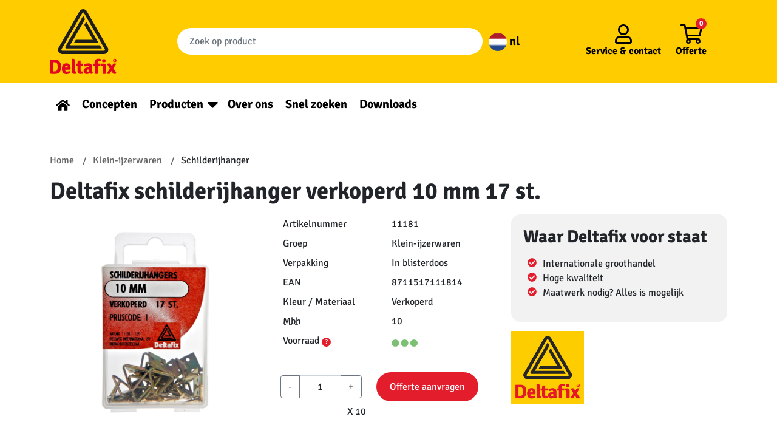

--- FILE ---
content_type: text/javascript
request_url: https://deltafix.com/app/cache/min/1/app/themes/sage/public/scripts/app.js?ver=1752759094
body_size: 2751
content:
(self.webpackChunksage=self.webpackChunksage||[]).push([[742],{189:function(e,t,n){"use strict";var a=n(391),o=(n(609),n(810),n(169)),r=n(947),c=n(565),i=n(825);r.vI.add(c.wn1,i.ILF,i.sq$,c.J9Y,i.xiG,c.Eo4,c.Uu6,c.I4f,c.G1L,c.FU$),r.vz.watch();var l=n(349),s=n(609);function u(){return s.ajax({method:"GET",url:ajax_script.ajax_url,data:{action:"getOfferte"},dataType:"json"})}var d=n(440),m=n.n(d),v=n(359),f=n(862),p=n(609),h=function(){m().offset(-300),m()("footer.content-info").on("enter",(function(e){e.classList.add("in-view"),document.querySelector("body").classList.add("in-view")})),l.option();var e=document.getElementsByClassName("lang__item");e&&setTimeout((function(){for(var t=g("wp-wpml_current_language"),n=0;n<e.length;n++){var a=e[n],o=a.dataset.lang;a.classList.remove("active"),o==t&&a.classList.add("active")}}),500),p(".language-switcher").on("click",".lang__item.active",(function(e){e.preventDefault()}));var t=document.getElementById("counter");t&&p.when(u()).done((function(e){t.innerHTML=e}));var n=document.querySelector('a[rel="categorie-menu"]'),a=document.getElementById("mega-menu"),o=!0;n&&(n.addEventListener("mouseenter",(function(){o=!1,a.classList.add("show")})),a.addEventListener("mouseenter",(function(){o=!1,a.classList.add("show")})),n.addEventListener("mouseleave",(function(){o=!0,setTimeout((function(){o&&a.classList.remove("show")}),300)})),a.addEventListener("mouseleave",(function(){o=!0,setTimeout((function(){o&&a.classList.remove("show")}),300)}))),document.querySelectorAll(".offcanvas-body .menu-item-has-children > a").forEach((function(e){e.addEventListener("click",(function(e){e.preventDefault(),e.currentTarget.parentNode.classList.toggle("open")}))}));var r,c=document.getElementById("search-product"),i=document.getElementById("search-results");c&&c.addEventListener("keydown",(function(){clearTimeout(r),r=setTimeout((function(){var e=c.value,t=g("wp-wpml_current_language");if(e.length>=3)p.ajax({method:"GET",url:ajax_script.ajax_url,data:{action:"search_product",sq:e,lang:t},dataType:"json"}).done((function(e){i.innerHTML=e}))}),300)}));var s=document.querySelectorAll(".abc__slider");s&&s.forEach((function(e){new v.Z(e,{modules:[f.W_,f.pt],grabCursor:!0,spaceBetween:10,slidesPerView:1,loop:!0,autoHeight:!0,autoplay:{delay:5e3},navigation:{nextEl:".swiper-button-next",prevEl:".swiper-button-prev"}})}));var d=document.querySelector(".footer__col-2 h3"),h=document.querySelector(".footer__col-3 h3"),w=document.querySelector(".footer__col-2 .widget > div"),y=document.querySelector(".footer__col-3 .widget > div");d&&w&&d.addEventListener("click",(function(){w.classList.toggle("show")})),h&&y&&h.addEventListener("click",(function(){y.classList.toggle("show")}))};function g(e){var t,n=e+"=";return decodeURIComponent(document.cookie).split("; ").forEach((function(e){0===e.indexOf(n)&&(t=e.substring(n.length))})),t}var w={init:function(){new v.Z(".swiper-merken",{modules:[f.W_,f.pt],grabCursor:!0,spaceBetween:10,slidesPerView:3,loop:!0,autoplay:{delay:2e3},navigation:{nextEl:".swiper-button-next",prevEl:".swiper-button-prev"},breakpoints:{640:{slidesPerView:3,spaceBetween:20},768:{slidesPerView:4,spaceBetween:15},1024:{slidesPerView:5,spaceBetween:15},1200:{slidesPerView:6,spaceBetween:15}}})}},y=n(610),E=n(991),L=function(){function e(t,n,a){var o=this;(0,y.Z)(this,e),this.elementInput=t,this.subtract=a,this.add=n,this.subtract.addEventListener("click",(function(){return o.change_quantity(-1)})),this.add.addEventListener("click",(function(){return o.change_quantity(1)}))}return(0,E.Z)(e,[{key:"change_quantity",value:function(e){var t=Number(this.elementInput.value);isNaN(t)&&(t=1),t+=e,t=Math.max(t,1),this.elementInput.value=t}}]),e}(),b=n(609),S={init:function(){var e=document.getElementById("aantal"),t=document.getElementById("add"),n=document.getElementById("min"),a=document.getElementById("toast-holder"),r=document.getElementById("waiting");new L(e,t,n),document.getElementById("add-to-offerte").addEventListener("click",(function(t){t.preventDefault(),r.classList.remove("d-none");var n=t.currentTarget;n.disabled=!0;var c=e.value,i={action:"addToOfferte",pid:t.currentTarget.dataset.pid,qnty:c};b.when(function(e){return s.ajax({method:"GET",url:ajax_script.ajax_url,data:e,dataType:"json"})}(i)).done((function(e){var t;e&&(e.product,(t=document.getElementById("counter"))&&b.when(u()).done((function(e){t.innerHTML=e})),function(e,t){var n=document.createElement("div");n.innerHTML=e,a.appendChild(n);var r=document.getElementById(t),c=o.FN.getOrCreateInstance(r);c.show(),setTimeout((function(){c.hide()}),3e3)}(e.toast,e.toast_id)),n.disabled=!1,r.classList.add("d-none")}))}));var c=new v.Z(".thumb_swiper",{modules:[f.tl],slidesPerView:4,slidesPerGroup:4,spaceBetween:10,watchSlidesProgress:!0,pagination:{el:".swiper-pagination",clickable:!0}});new v.Z(".big_swiper",{modules:[f.W_,f.o3],slidesPerView:1,spaceBetween:10,navigation:{nextEl:".swiper-button-next",prevEl:".swiper-button-prev"},thumbs:{swiper:c}})}},_={init:function(){for(var e=document.getElementsByClassName("qnty-wrap"),t=0;t<e.length;t++){var n=e[t],a=n.querySelector(".item-add"),o=n.querySelector(".item-min"),r=n.querySelector(".item-qnty");new L(r,a,o)}}},I=n(529),T=n.n(I),q=n(609),B={init:function(){var e,t,n,a,o,r,c,i=document.querySelector("#product-naam"),l=document.querySelector("#product-typ"),s=document.querySelector("#product-col"),u=document.querySelector("#product-maat-1"),d=document.querySelector("#product-maat-2"),m=document.querySelector("#product-maat-3"),v=document.querySelector("#show-results"),f=document.querySelector("#advanced-results"),p=new(T())(i,{allowHTML:!1}),h=new(T())(l,{allowHTML:!1,removeItems:!0,removeItemButton:!0}),g=new(T())(s,{allowHTML:!1,removeItems:!0,removeItemButton:!0}),w=new(T())(u,{allowHTML:!1,removeItems:!0,removeItemButton:!0}),y=new(T())(d,{allowHTML:!1,removeItems:!0,removeItemButton:!0}),E=new(T())(m,{allowHTML:!1,removeItems:!0,removeItemButton:!0});if(i.addEventListener("change",(function(i){e=i.detail.value,t=null,n=null,a=null,o=null,r=null,h.disable(),g.disable(),c={action:"getProductType",naam:e},q.when(C(c)).done((function(e){h.clearStore(),e&&(h.setChoices(e),h.enable())})),c={action:"getProductCols",naam:e},q.when(C(c)).done((function(e){g.clearStore(),e&&(g.setChoices(e),g.enable())})),c={action:"getProductMaten",naam:e},w.disable(),y.disable(),E.disable(),q.when(C(c)).done((function(e){w.clearStore(),y.clearStore(),E.clearStore(),e.maat1&&(w.setChoices(e.maat1),w.enable()),e.maat2&&(y.setChoices(e.maat2),y.enable()),e.maat3&&(E.setChoices(e.maat3),E.enable())}))}),!1),l.addEventListener("change",(function(i){t=i.detail.value,n=null,a=null,o=null,r=null,g.disable(),c={action:"getProductCols",naam:e,type:t},q.when(C(c)).done((function(e){g.clearStore(),e&&(g.setChoices(e),g.enable())})),c={action:"getProductMaten",naam:e,type:t},w.disable(),y.disable(),E.disable(),q.when(C(c)).done((function(e){w.clearStore(),y.clearStore(),E.clearStore(),e.maat1&&(w.setChoices(e.maat1),w.enable()),e.maat2&&(y.setChoices(e.maat2),y.enable()),e.maat3&&(E.setChoices(e.maat3),E.enable())}))}),!1),s.addEventListener("change",(function(r){n=r.detail.value,c={action:"getProductMaten",naam:e,type:t,col:n,maat1:a,maat2:o},w.disable(),y.disable(),E.disable(),q.when(C(c)).done((function(e){w.clearStore(),y.clearStore(),E.clearStore(),e.maat1&&(w.setChoices(e.maat1),w.enable()),e.maat2&&(y.setChoices(e.maat2),y.enable()),e.maat3&&(E.setChoices(e.maat3),E.enable())}))}),!1),u.addEventListener("change",(function(e){a=e.detail.value}),!1),d.addEventListener("change",(function(e){o=e.detail.value}),!1),m.addEventListener("change",(function(e){r=e.detail.value}),!1),v.addEventListener("click",(function(i){c={action:"getSearchProducts",naam:e,type:t,col:n,maat1:a,maat2:o,maat3:r},q.when(C(c)).done((function(e){f.innerHTML=e,localStorage.setItem("lastSearchResults",e)}))}),!1),c={action:"getProductNaam"},q.when(C(c)).done((function(c){p.setChoices(c),e=null,t=null,n=null,a=null,o=null,r=null,p.enable()})),window.performance&&window.performance.navigation.type===window.performance.navigation.TYPE_BACK_FORWARD){var L=localStorage.getItem("lastSearchResults");L&&(f.innerHTML=L)}}};function C(e){return q.ajax({method:"GET",url:ajax_script.ajax_url,data:e,dataType:"json"})}var x={init:function(){var e=document.querySelectorAll("#groep-items li"),t=document.getElementById("reset-filter");if(e){var n=function(){var e=document.querySelectorAll("#groep-items li.active");(document.querySelectorAll(".concept").forEach((function(e){e.classList.remove("active"),e.classList.add("hidden")})),e.forEach((function(e){var t=e.dataset.groep,n=document.querySelector('.concept[data-groepen*="'+t+'"]');n&&(n.classList.remove("hidden"),n.classList.add("active"))})),0==e.length)&&document.querySelectorAll(".concept").forEach((function(e){e.classList.remove("hidden")}))};e.forEach((function(e){e.addEventListener("click",(function(e){e.currentTarget.classList.toggle("active"),n()}))})),t&&t.addEventListener("click",(function(){e.forEach((function(e){e.classList.remove("active")})),n()}))}}};h();for(var k,P={home:w,"single-product":S,"page-offerte":_,"page-advance-search":B,"winkel-concepten":x},j=0,M=Object.entries(P);j<M.length;j++){var H=(0,a.Z)(M[j],2),A=H[0],N=H[1];k=A,document.body.classList.contains(k)&&N.init()}},255:function(){},88:function(){},609:function(e){"use strict";e.exports=window.jQuery}},function(e){"use strict";var t=function(t){return e(e.s=t)};e.O(0,[692,126,941],(function(){return t(189),t(255),t(88)}));e.O()}])